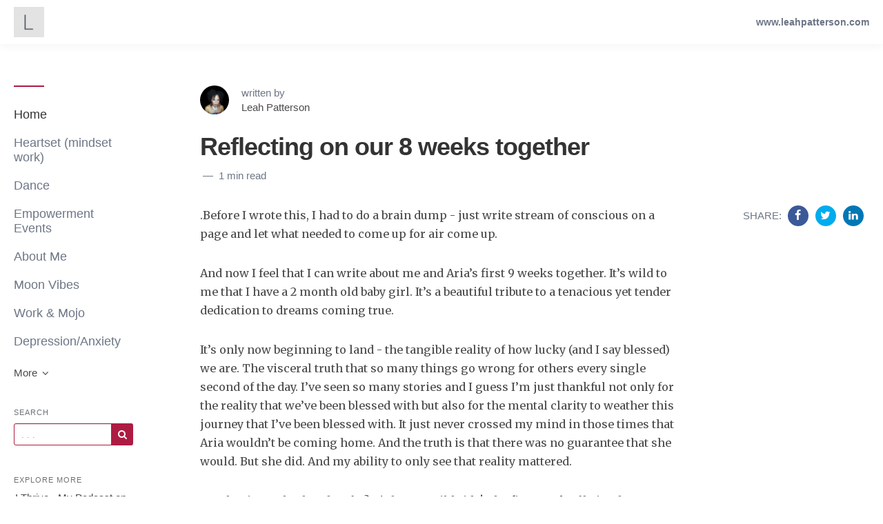

--- FILE ---
content_type: text/html; charset=utf-8
request_url: https://blog.leahpatterson.com/reflecting-on-our-8-weeks-together
body_size: 7568
content:
<!DOCTYPE html>
<html lang="en">

    <head>
        <meta charset="utf-8">
        <meta http-equiv="X-UA-Compatible" content="IE=edge">
        <meta name="viewport" content="width=device-width, initial-scale=1">

        <link rel="stylesheet" href="https://cdnjs.cloudflare.com/ajax/libs/highlight.js/11.11.1/styles/default.min.css">


                    <meta name="robots" content="max-snippet:-1, max-video-preview:-1, max-image-preview:large">        
        
                    <link rel="shortcut icon" href="https://d37oebn0w9ir6a.cloudfront.net/account_5590/e7a3a0f873240c99ef1f65202dfc7549.png">
            <link rel="apple-touch-icon-precomposed"
                href="https://images.storychief.com/x94/filters:no_upscale()//account_5590/e7a3a0f873240c99ef1f65202dfc7549.png">
        
        <meta property="fb:pages" content="" />

        <title>Reflecting on our 8 weeks together</title>
        <meta name="author" content="Leah Patterson - Leah Patterson">
        <meta name="description" content="">
                    <link rel="canonical" href="https://blog.leahpatterson.com/reflecting-on-our-8-weeks-together">
                                <script type="application/ld+json">
        {
            "@context": "http://schema.org",
            "@type": "BlogPosting",
            "mainEntityOfPage": {
                "@type": "WebPage",
                "@id": "https://blog.leahpatterson.com/reflecting-on-our-8-weeks-together"
            },
            "headline": "Reflecting on our 8 weeks together",
            "datePublished": "2022-03-05T01:07:17+01:00",
            "dateModified": "2022-03-05T01:07:17+01:00",
            "author": {
                "@type": "Person",
                "name": "Leah Patterson"
            },
            "description": "",
            "image": {
                "@type": "ImageObject",
                "url": ""
                        },
        "publisher": {
            "@type": "Organization",
            "name": "Leah Patterson",
                "logo": {
                    "@type": "ImageObject",
                    "url": "https://dummyimage.com/200x200/e3/364152&amp;text=L"
                }
            }
        }
    </script>
        <!-- Twitter Card data -->
        <meta name="twitter:card" content="summary_large_image">
        <meta name="twitter:title" content="Reflecting on our 8 weeks together" />
        <meta name="twitter:description" content="" />

        <!-- Open Graph data -->
        <meta property="og:site_name" content="Leah Patterson" />
        <meta property="og:title" content="Reflecting on our 8 weeks together" />
        <meta property="og:type" content="article" />
                    <meta property="og:url" content="https://blog.leahpatterson.com/reflecting-on-our-8-weeks-together" />
                            <meta property="og:image" content="https://images.storychief.com/account_5590/cde6b0713f13aa199eb90a6e66b96c3a_1200.PNG" />
            <meta property="twitter:image" content="https://images.storychief.com/account_5590/cde6b0713f13aa199eb90a6e66b96c3a_1200.PNG" />
                <meta property="og:description" content="" />

        <link href="https://build-assets-blog.storychief.com/build/blog-215965f.css" rel="stylesheet">
                                    <link rel="alternate" hreflang="" href="https://blog.leahpatterson.com/reflecting-on-our-8-weeks-together" />
                                        <style>
                .nav-categories .nav-tabs>li a:after {
                    border-bottom-color: #ad1b42;
                }

                .btn-primary,
                .navbar-default .navbar-btn.btn-primary {
                    background-color: #ad1b42;
                    border-color: #ad1b42;
                    color: #ffffff;
                }

                .triangle {
                    border-right: 10px solid#ad1b42;
                }

                .sidebar .sidebar__content .sidebar__content__primary:before {
                    border-bottom-color: #ad1b42;
                }

                footer .footer__social span {
                    color: #ad1b42;
                }
            </style>
                        
        
        <link rel="alternate" type="application/rss+xml" href="https://blog.leahpatterson.com/rss">

                <!--[if IE 9]>
<style>
    .triangle {
        display: none !important;
    }

    .sidebar-social__list {
        display: none !important;
    }
</style>
<![endif]-->
    </head>
    
    <body class="blog blog-show">
        <header>
            <nav class="navbar navbar-default navbar-fixed-top">
                <div class="container-fluid">
                    <div class="navbar-header">
                        <button type="button" class="navbar-toggle" aria-label="View menu" role="none"
                            aria-hidden="false">
                            <span class="top-bar"></span>
                            <span class="middle-bar"></span>
                            <span class="bottom-bar"></span>
                        </button>
                        <!-- Branding Image -->
                        <a class="navbar-brand link-reset"
                            href="https://blog.leahpatterson.com"
                            style="color: #ad1b42">
                            <img src="https://dummyimage.com/200x200/e3/364152&amp;text=L"
                                alt="Leah Patterson" title="Leah Patterson"
                                class="img-responsive">
                        </a>
                    </div>
                    <div class="navbar-content clearfix">
                        <div class="navbar-right-wrapper hidden-xs">
                            <ul class="nav nav-website navbar-nav">
                                                                    <li role="presentation">
                                        <a target="_blank" class="small strong" rel="noopener"
                                            href="http://www.leahpatterson.com">www.leahpatterson.com</a>
                                    </li>
                                                                                                                                                            </ul>
                        </div>
                    </div>
                </div>
            </nav>
        </header>
        <main class="clearfix">
            <div class="container-fluid">
                <div class="row">
                    <div id="sidebar-left" class="col-sm-3 col-md-2 sidebar small hidden-xs" role="navigation">
                        <div class="sidebar__content">
                            <div class="sidebar__content__primary space-top-8 space-md-top-10 space-lg-top-12">
                                                                    <ul class="nav nav--sidebar text-force-break">
    <li class="sidebar-nav__items sidebar-nav__items--category active">
        <a href="https://blog.leahpatterson.com">Home</a>
    </li>
            <li class="sidebar-nav__items sidebar-nav__items--category categories_mobile ">
            <span class="triangle"></span>
            <a href="https://blog.leahpatterson.com/category/heartset-mindset-work">Heartset (mindset work)</a>
            <ul class="sub-menu list-unstyled space-top-7 space-md-top-9 space-lg-top-11">
                <li class="sub-menu__item">
                    <div class="sub-menu__title h2">Latest article in Heartset (mindset work)</div>
                    <div class=" space-6">
    <div class="story-teaser  story-teaser--sidebar-featured">
        <div class="story-teaser__content">
            <div class="story-teaser__inner">
                <div>
                                            <div class="story-teaser__header">
                            <a href="https://blog.leahpatterson.com/daily-tarot-practices-to-combat-imposter-syndrome"
                               class="story-teaser__image link-reset lazy"
                               aria-label="Read more"
                               data-src="https://images.storychief.com/account_5590/brown-dried-leaves-on-sand_4c27905c5286701247c53d2ed9ce6236_800.jpg">
                            </a>
                        </div>
                                                                <div class="story-teaser__details">
                            <span class="categories-ellipsis">
                                                                                                                                                    <a class="categories__link link-reset text-uppercase thin"
                                               href="https://blog.leahpatterson.com/category/heartset-mindset-work">
                                                Heartset (mindset work)
                                            </a>
                                                                                                                                                                <a class="categories__link link-reset text-uppercase thin"
                                               href="https://blog.leahpatterson.com/category/depression-anxiety">
                                                Depression/Anxiety
                                            </a>
                                                                                                                                                                <a class="categories__link link-reset text-uppercase thin"
                                               href="https://blog.leahpatterson.com/category/business-mindset">
                                                Business Mindset
                                            </a>
                                                                                                                                    </span>
                            <span class="categories__text thin">
                            2 min read
                        </span>
                        </div>
                                    </div>

                                    <div class="story-teaser__title h3">
                        <a href="https://blog.leahpatterson.com/daily-tarot-practices-to-combat-imposter-syndrome" class="link-reset">
                            Daily Tarot Practices to Combat Imposter Syndrome
                        </a>
                    </div>
                                            </div>
            <div class="story-teaser__footer">
                                    <div class="author author--teaser ">
                        <a href="https://blog.leahpatterson.com/author/leah-patterson"
                           class="author__bio">
                            <img class="author__image img-circle" alt="Leah Patterson" src="https://d37oebn0w9ir6a.cloudfront.net/user_7980/179b39bf602fadfdbc0d2a2dd7713a7d.jpg" />
                            <span class="author__link"><small>Leah Patterson</small></span>
                        </a>
                    </div>
                            </div>
        </div>
    </div>
</div>

    <div class="sub-menu__title h2">Recent articles</div>
            <div class="story-teaser story-teaser--list-item">
    <div class="story-teaser__content">
        <div class="story-teaser__inner">
            <div class="story-teaser__title h3">
                <a href="https://blog.leahpatterson.com/after-birthday-reflections-part-2" class="link-reset">
                    After Birthday Reflections Part 2
                </a>
            </div>
        </div>
    </div>
</div>
            <div class="story-teaser story-teaser--list-item">
    <div class="story-teaser__content">
        <div class="story-teaser__inner">
            <div class="story-teaser__title h3">
                <a href="https://blog.leahpatterson.com/are-you-more-than-enough-for-you" class="link-reset">
                    Are you more than enough for you?
                </a>
            </div>
        </div>
    </div>
</div>
            <div class="story-teaser story-teaser--list-item">
    <div class="story-teaser__content">
        <div class="story-teaser__inner">
            <div class="story-teaser__title h3">
                <a href="https://blog.leahpatterson.com/you-ve-been-doing-the-work" class="link-reset">
                    You’ve been doing the work...
                </a>
            </div>
        </div>
    </div>
</div>
            <div class="story-teaser story-teaser--list-item">
    <div class="story-teaser__content">
        <div class="story-teaser__inner">
            <div class="story-teaser__title h3">
                <a href="https://blog.leahpatterson.com/what-i-can-do" class="link-reset">
                    What I can do...
                </a>
            </div>
        </div>
    </div>
</div>
            <div class="story-teaser story-teaser--list-item">
    <div class="story-teaser__content">
        <div class="story-teaser__inner">
            <div class="story-teaser__title h3">
                <a href="https://blog.leahpatterson.com/on-being-only-available-for-unavailable-men" class="link-reset">
                    On Being Only Available for Unavailable Men...
                </a>
            </div>
        </div>
    </div>
</div>
        <ul class="list-unstyled">
        <a class="sub-menu__link" href="https://blog.leahpatterson.com/category/heartset-mindset-work">
            See all articles
            <span class="icon-angle-right"></span>
        </a>
    </ul>
                </li>
            </ul>
        </li>
            <li class="sidebar-nav__items sidebar-nav__items--category categories_mobile ">
            <span class="triangle"></span>
            <a href="https://blog.leahpatterson.com/category/dance">Dance</a>
            <ul class="sub-menu list-unstyled space-top-7 space-md-top-9 space-lg-top-11">
                <li class="sub-menu__item">
                    <div class="sub-menu__title h2">Latest article in Dance</div>
                    <div class=" space-6">
    <div class="story-teaser  story-teaser--sidebar-featured">
        <div class="story-teaser__content">
            <div class="story-teaser__inner">
                <div>
                                            <div class="story-teaser__header">
                            <a href="https://blog.leahpatterson.com/why-i-m-doing-a-dance-documentary"
                               class="story-teaser__image link-reset lazy"
                               aria-label="Read more"
                               data-src="https://images.storychief.com/account_5590/43656710_1929620463762568_2638531918991196160_n_08f2d17b3eb1946da00eddf79c7761b0_800.jpg">
                            </a>
                        </div>
                                                                <div class="story-teaser__details">
                            <span class="categories-ellipsis">
                                                                                                                                                    <a class="categories__link link-reset text-uppercase thin"
                                               href="https://blog.leahpatterson.com/category/depression-anxiety">
                                                Depression/Anxiety
                                            </a>
                                                                                                                                                                <a class="categories__link link-reset text-uppercase thin"
                                               href="https://blog.leahpatterson.com/category/dance">
                                                Dance
                                            </a>
                                                                                                                                    </span>
                            <span class="categories__text thin">
                            1 min read
                        </span>
                        </div>
                                    </div>

                                    <div class="story-teaser__title h3">
                        <a href="https://blog.leahpatterson.com/why-i-m-doing-a-dance-documentary" class="link-reset">
                            Why I&#039;m Doing a Dance Documentary
                        </a>
                    </div>
                                            </div>
            <div class="story-teaser__footer">
                                    <div class="author author--teaser ">
                        <a href="https://blog.leahpatterson.com/author/leah-patterson"
                           class="author__bio">
                            <img class="author__image img-circle" alt="Leah Patterson" src="https://d37oebn0w9ir6a.cloudfront.net/user_7980/179b39bf602fadfdbc0d2a2dd7713a7d.jpg" />
                            <span class="author__link"><small>Leah Patterson</small></span>
                        </a>
                    </div>
                            </div>
        </div>
    </div>
</div>

    <div class="sub-menu__title h2">Recent articles</div>
            <div class="story-teaser story-teaser--list-item">
    <div class="story-teaser__content">
        <div class="story-teaser__inner">
            <div class="story-teaser__title h3">
                <a href="https://blog.leahpatterson.com/why-are-you-dancing" class="link-reset">
                    Why are you dancing?
                </a>
            </div>
        </div>
    </div>
</div>
            <div class="story-teaser story-teaser--list-item">
    <div class="story-teaser__content">
        <div class="story-teaser__inner">
            <div class="story-teaser__title h3">
                <a href="https://blog.leahpatterson.com/dance-and-my-suicide-attempt" class="link-reset">
                    Dance and My Suicide Attempt
                </a>
            </div>
        </div>
    </div>
</div>
            <div class="story-teaser story-teaser--list-item">
    <div class="story-teaser__content">
        <div class="story-teaser__inner">
            <div class="story-teaser__title h3">
                <a href="https://blog.leahpatterson.com/on-why-i-m-not-going-to-memphis-probably" class="link-reset">
                    On Why I&#039;m Not Going to Memphis - Probably
                </a>
            </div>
        </div>
    </div>
</div>
        <ul class="list-unstyled">
        <a class="sub-menu__link" href="https://blog.leahpatterson.com/category/dance">
            See all articles
            <span class="icon-angle-right"></span>
        </a>
    </ul>
                </li>
            </ul>
        </li>
            <li class="sidebar-nav__items sidebar-nav__items--category categories_mobile ">
            <span class="triangle"></span>
            <a href="https://blog.leahpatterson.com/category/empowerment-events">Empowerment Events</a>
            <ul class="sub-menu list-unstyled space-top-7 space-md-top-9 space-lg-top-11">
                <li class="sub-menu__item">
                    <div class="sub-menu__title h2">Latest article in Empowerment Events</div>
                    <div class=" space-6">
    <div class="story-teaser  story-teaser--sidebar-featured">
        <div class="story-teaser__content">
            <div class="story-teaser__inner">
                <div>
                                            <div class="story-teaser__header">
                            <a href="https://blog.leahpatterson.com/maybe-more-focus-isn-t-what-you-need"
                               class="story-teaser__image link-reset lazy"
                               aria-label="Read more"
                               data-src="https://images.storychief.com/account_5590/46819148_1896512193777511_3713848990966480896_n_7ad85c31384158aa4a0d0c8a49fe2550_800.jpg">
                            </a>
                        </div>
                                                                <div class="story-teaser__details">
                            <span class="categories-ellipsis">
                                                                                                                                                    <a class="categories__link link-reset text-uppercase thin"
                                               href="https://blog.leahpatterson.com/category/heartset-mindset-work">
                                                Heartset (mindset work)
                                            </a>
                                                                                                                                                                <a class="categories__link link-reset text-uppercase thin"
                                               href="https://blog.leahpatterson.com/category/empowerment-events">
                                                Empowerment Events
                                            </a>
                                                                                                                                    </span>
                            <span class="categories__text thin">
                            4 min read
                        </span>
                        </div>
                                    </div>

                                    <div class="story-teaser__title h3">
                        <a href="https://blog.leahpatterson.com/maybe-more-focus-isn-t-what-you-need" class="link-reset">
                            Maybe More Focus Isn&#039;t What You Need
                        </a>
                    </div>
                                            </div>
            <div class="story-teaser__footer">
                                    <div class="author author--teaser ">
                        <a href="https://blog.leahpatterson.com/author/leah-patterson"
                           class="author__bio">
                            <img class="author__image img-circle" alt="Leah Patterson" src="https://d37oebn0w9ir6a.cloudfront.net/user_7980/179b39bf602fadfdbc0d2a2dd7713a7d.jpg" />
                            <span class="author__link"><small>Leah Patterson</small></span>
                        </a>
                    </div>
                            </div>
        </div>
    </div>
</div>

    <div class="sub-menu__title h2">Recent articles</div>
            <div class="story-teaser story-teaser--list-item">
    <div class="story-teaser__content">
        <div class="story-teaser__inner">
            <div class="story-teaser__title h3">
                <a href="https://blog.leahpatterson.com/6-week-course-tarot-for-self-discovery" class="link-reset">
                    6-Week Course: Tarot for Self Discovery!
                </a>
            </div>
        </div>
    </div>
</div>
            <div class="story-teaser story-teaser--list-item">
    <div class="story-teaser__content">
        <div class="story-teaser__inner">
            <div class="story-teaser__title h3">
                <a href="https://blog.leahpatterson.com/speaking-at-glamcon-again-this-saturday" class="link-reset">
                    Speaking at GlamCon Again this Saturday!
                </a>
            </div>
        </div>
    </div>
</div>
        <ul class="list-unstyled">
        <a class="sub-menu__link" href="https://blog.leahpatterson.com/category/empowerment-events">
            See all articles
            <span class="icon-angle-right"></span>
        </a>
    </ul>
                </li>
            </ul>
        </li>
            <li class="sidebar-nav__items sidebar-nav__items--category categories_mobile ">
            <span class="triangle"></span>
            <a href="https://blog.leahpatterson.com/category/about-me">About Me</a>
            <ul class="sub-menu list-unstyled space-top-7 space-md-top-9 space-lg-top-11">
                <li class="sub-menu__item">
                    <div class="sub-menu__title h2">Latest article in About Me</div>
                    <div class=" space-6">
    <div class="story-teaser  story-teaser--sidebar-featured">
        <div class="story-teaser__content">
            <div class="story-teaser__inner">
                <div>
                                            <div class="story-teaser__header">
                            <a href="https://blog.leahpatterson.com/important-links"
                               class="story-teaser__image link-reset lazy"
                               aria-label="Read more"
                               data-src="https://images.storychief.com/account_5590/MyImportantLinks_5c61606ca40a3acd70b47f8b66b92159_800.png">
                            </a>
                        </div>
                                                                <div class="story-teaser__details">
                            <span class="categories-ellipsis">
                                                                                                                                                    <a class="categories__link link-reset text-uppercase thin"
                                               href="https://blog.leahpatterson.com/category/about-me">
                                                About Me
                                            </a>
                                                                                                                                    </span>
                            <span class="categories__text thin">
                            1 min read
                        </span>
                        </div>
                                    </div>

                                    <div class="story-teaser__title h3">
                        <a href="https://blog.leahpatterson.com/important-links" class="link-reset">
                            Important Links
                        </a>
                    </div>
                                            </div>
            <div class="story-teaser__footer">
                                    <div class="author author--teaser ">
                        <a href="https://blog.leahpatterson.com/author/leah-patterson"
                           class="author__bio">
                            <img class="author__image img-circle" alt="Leah Patterson" src="https://d37oebn0w9ir6a.cloudfront.net/user_7980/179b39bf602fadfdbc0d2a2dd7713a7d.jpg" />
                            <span class="author__link"><small>Leah Patterson</small></span>
                        </a>
                    </div>
                            </div>
        </div>
    </div>
</div>

                </li>
            </ul>
        </li>
            <li class="sidebar-nav__items sidebar-nav__items--category categories_mobile ">
            <span class="triangle"></span>
            <a href="https://blog.leahpatterson.com/category/moon-vibes">Moon Vibes</a>
            <ul class="sub-menu list-unstyled space-top-7 space-md-top-9 space-lg-top-11">
                <li class="sub-menu__item">
                    <div class="sub-menu__title h2">Latest article in Moon Vibes</div>
                    <div class=" space-6">
    <div class="story-teaser  story-teaser--sidebar-featured">
        <div class="story-teaser__content">
            <div class="story-teaser__inner">
                <div>
                                            <div class="story-teaser__header">
                            <a href="https://blog.leahpatterson.com/unlocking-business-success-an-introduction-to-tarot"
                               class="story-teaser__image link-reset lazy"
                               aria-label="Read more"
                               data-src="https://images.storychief.com/account_5590/gold-iphone-6_c6872b24220c01abbeaef34663ae7580_800.jpg">
                            </a>
                        </div>
                                                                <div class="story-teaser__details">
                            <span class="categories-ellipsis">
                                                                                                                                                    <a class="categories__link link-reset text-uppercase thin"
                                               href="https://blog.leahpatterson.com/category/moon-vibes">
                                                Moon Vibes
                                            </a>
                                                                                                                                                                <a class="categories__link link-reset text-uppercase thin"
                                               href="https://blog.leahpatterson.com/category/business-mindset">
                                                Business Mindset
                                            </a>
                                                                                                                                    </span>
                            <span class="categories__text thin">
                            3 min read
                        </span>
                        </div>
                                    </div>

                                    <div class="story-teaser__title h3">
                        <a href="https://blog.leahpatterson.com/unlocking-business-success-an-introduction-to-tarot" class="link-reset">
                            Unlocking Business Success: An Introduction to Tarot
                        </a>
                    </div>
                                            </div>
            <div class="story-teaser__footer">
                                    <div class="author author--teaser ">
                        <a href="https://blog.leahpatterson.com/author/leah-patterson"
                           class="author__bio">
                            <img class="author__image img-circle" alt="Leah Patterson" src="https://d37oebn0w9ir6a.cloudfront.net/user_7980/179b39bf602fadfdbc0d2a2dd7713a7d.jpg" />
                            <span class="author__link"><small>Leah Patterson</small></span>
                        </a>
                    </div>
                            </div>
        </div>
    </div>
</div>

    <div class="sub-menu__title h2">Recent articles</div>
            <div class="story-teaser story-teaser--list-item">
    <div class="story-teaser__content">
        <div class="story-teaser__inner">
            <div class="story-teaser__title h3">
                <a href="https://blog.leahpatterson.com/pisces-new-moon-reflections" class="link-reset">
                    Pisces New Moon Reflections
                </a>
            </div>
        </div>
    </div>
</div>
            <div class="story-teaser story-teaser--list-item">
    <div class="story-teaser__content">
        <div class="story-teaser__inner">
            <div class="story-teaser__title h3">
                <a href="https://blog.leahpatterson.com/saggitarius-new-moon-messages" class="link-reset">
                    Sagittarius New Moon Messages
                </a>
            </div>
        </div>
    </div>
</div>
            <div class="story-teaser story-teaser--list-item">
    <div class="story-teaser__content">
        <div class="story-teaser__inner">
            <div class="story-teaser__title h3">
                <a href="https://blog.leahpatterson.com/desperately-clinging-to-the-promises-of-the-future" class="link-reset">
                    Desperately Clinging to the Promises of the Future
                </a>
            </div>
        </div>
    </div>
</div>
            <div class="story-teaser story-teaser--list-item">
    <div class="story-teaser__content">
        <div class="story-teaser__inner">
            <div class="story-teaser__title h3">
                <a href="https://blog.leahpatterson.com/day-after-birthday-reflections" class="link-reset">
                    Day After Birthday Reflections
                </a>
            </div>
        </div>
    </div>
</div>
            <div class="story-teaser story-teaser--list-item">
    <div class="story-teaser__content">
        <div class="story-teaser__inner">
            <div class="story-teaser__title h3">
                <a href="https://blog.leahpatterson.com/the-make-it-happen-girl-returns" class="link-reset">
                    The Make it Happen Girl Returns
                </a>
            </div>
        </div>
    </div>
</div>
        <ul class="list-unstyled">
        <a class="sub-menu__link" href="https://blog.leahpatterson.com/category/moon-vibes">
            See all articles
            <span class="icon-angle-right"></span>
        </a>
    </ul>
                </li>
            </ul>
        </li>
            <li class="sidebar-nav__items sidebar-nav__items--category categories_mobile ">
            <span class="triangle"></span>
            <a href="https://blog.leahpatterson.com/category/work-mojo">Work &amp; Mojo</a>
            <ul class="sub-menu list-unstyled space-top-7 space-md-top-9 space-lg-top-11">
                <li class="sub-menu__item">
                    <div class="sub-menu__title h2">Latest article in Work &amp; Mojo</div>
                    <div class=" space-6">
    <div class="story-teaser  story-teaser--sidebar-featured">
        <div class="story-teaser__content">
            <div class="story-teaser__inner">
                <div>
                                            <div class="story-teaser__header">
                            <a href="https://blog.leahpatterson.com/working-hard-doesn-t-work"
                               class="story-teaser__image link-reset lazy"
                               aria-label="Read more"
                               data-src="https://images.storychief.com/account_5590/wordswag_1554060633636_d37752d426b1366f7712489a446f8519_800.png">
                            </a>
                        </div>
                                                                <div class="story-teaser__details">
                            <span class="categories-ellipsis">
                                                                                                                                                    <a class="categories__link link-reset text-uppercase thin"
                                               href="https://blog.leahpatterson.com/category/depression-anxiety">
                                                Depression/Anxiety
                                            </a>
                                                                                                                                                                <a class="categories__link link-reset text-uppercase thin"
                                               href="https://blog.leahpatterson.com/category/heartset-mindset-work">
                                                Heartset (mindset work)
                                            </a>
                                                                                                                                                                <a class="categories__link link-reset text-uppercase thin"
                                               href="https://blog.leahpatterson.com/category/work-mojo">
                                                Work &amp; Mojo
                                            </a>
                                                                                                                                    </span>
                            <span class="categories__text thin">
                            6 min read
                        </span>
                        </div>
                                    </div>

                                    <div class="story-teaser__title h3">
                        <a href="https://blog.leahpatterson.com/working-hard-doesn-t-work" class="link-reset">
                            Working Hard Doesn&#039;t Work
                        </a>
                    </div>
                                            </div>
            <div class="story-teaser__footer">
                                    <div class="author author--teaser ">
                        <a href="https://blog.leahpatterson.com/author/leah-patterson"
                           class="author__bio">
                            <img class="author__image img-circle" alt="Leah Patterson" src="https://d37oebn0w9ir6a.cloudfront.net/user_7980/179b39bf602fadfdbc0d2a2dd7713a7d.jpg" />
                            <span class="author__link"><small>Leah Patterson</small></span>
                        </a>
                    </div>
                            </div>
        </div>
    </div>
</div>

    <div class="sub-menu__title h2">Recent articles</div>
            <div class="story-teaser story-teaser--list-item">
    <div class="story-teaser__content">
        <div class="story-teaser__inner">
            <div class="story-teaser__title h3">
                <a href="https://blog.leahpatterson.com/diving-back-in" class="link-reset">
                    Diving Back In
                </a>
            </div>
        </div>
    </div>
</div>
        <ul class="list-unstyled">
        <a class="sub-menu__link" href="https://blog.leahpatterson.com/category/work-mojo">
            See all articles
            <span class="icon-angle-right"></span>
        </a>
    </ul>
                </li>
            </ul>
        </li>
            <li class="sidebar-nav__items sidebar-nav__items--category categories_mobile ">
            <span class="triangle"></span>
            <a href="https://blog.leahpatterson.com/category/depression-anxiety">Depression/Anxiety</a>
            <ul class="sub-menu list-unstyled space-top-7 space-md-top-9 space-lg-top-11">
                <li class="sub-menu__item">
                    <div class="sub-menu__title h2">Latest article in Depression/Anxiety</div>
                    <div class=" space-6">
    <div class="story-teaser  story-teaser--sidebar-featured">
        <div class="story-teaser__content">
            <div class="story-teaser__inner">
                <div>
                                            <div class="story-teaser__header">
                            <a href="https://blog.leahpatterson.com/daily-tarot-practices-to-combat-imposter-syndrome"
                               class="story-teaser__image link-reset lazy"
                               aria-label="Read more"
                               data-src="https://images.storychief.com/account_5590/brown-dried-leaves-on-sand_4c27905c5286701247c53d2ed9ce6236_800.jpg">
                            </a>
                        </div>
                                                                <div class="story-teaser__details">
                            <span class="categories-ellipsis">
                                                                                                                                                    <a class="categories__link link-reset text-uppercase thin"
                                               href="https://blog.leahpatterson.com/category/heartset-mindset-work">
                                                Heartset (mindset work)
                                            </a>
                                                                                                                                                                <a class="categories__link link-reset text-uppercase thin"
                                               href="https://blog.leahpatterson.com/category/depression-anxiety">
                                                Depression/Anxiety
                                            </a>
                                                                                                                                                                <a class="categories__link link-reset text-uppercase thin"
                                               href="https://blog.leahpatterson.com/category/business-mindset">
                                                Business Mindset
                                            </a>
                                                                                                                                    </span>
                            <span class="categories__text thin">
                            2 min read
                        </span>
                        </div>
                                    </div>

                                    <div class="story-teaser__title h3">
                        <a href="https://blog.leahpatterson.com/daily-tarot-practices-to-combat-imposter-syndrome" class="link-reset">
                            Daily Tarot Practices to Combat Imposter Syndrome
                        </a>
                    </div>
                                            </div>
            <div class="story-teaser__footer">
                                    <div class="author author--teaser ">
                        <a href="https://blog.leahpatterson.com/author/leah-patterson"
                           class="author__bio">
                            <img class="author__image img-circle" alt="Leah Patterson" src="https://d37oebn0w9ir6a.cloudfront.net/user_7980/179b39bf602fadfdbc0d2a2dd7713a7d.jpg" />
                            <span class="author__link"><small>Leah Patterson</small></span>
                        </a>
                    </div>
                            </div>
        </div>
    </div>
</div>

    <div class="sub-menu__title h2">Recent articles</div>
            <div class="story-teaser story-teaser--list-item">
    <div class="story-teaser__content">
        <div class="story-teaser__inner">
            <div class="story-teaser__title h3">
                <a href="https://blog.leahpatterson.com/are-you-more-than-enough-for-you" class="link-reset">
                    Are you more than enough for you?
                </a>
            </div>
        </div>
    </div>
</div>
            <div class="story-teaser story-teaser--list-item">
    <div class="story-teaser__content">
        <div class="story-teaser__inner">
            <div class="story-teaser__title h3">
                <a href="https://blog.leahpatterson.com/on-being-only-available-for-unavailable-men" class="link-reset">
                    On Being Only Available for Unavailable Men...
                </a>
            </div>
        </div>
    </div>
</div>
            <div class="story-teaser story-teaser--list-item">
    <div class="story-teaser__content">
        <div class="story-teaser__inner">
            <div class="story-teaser__title h3">
                <a href="https://blog.leahpatterson.com/why-i-m-doing-a-dance-documentary" class="link-reset">
                    Why I&#039;m Doing a Dance Documentary
                </a>
            </div>
        </div>
    </div>
</div>
            <div class="story-teaser story-teaser--list-item">
    <div class="story-teaser__content">
        <div class="story-teaser__inner">
            <div class="story-teaser__title h3">
                <a href="https://blog.leahpatterson.com/working-hard-doesn-t-work" class="link-reset">
                    Working Hard Doesn&#039;t Work
                </a>
            </div>
        </div>
    </div>
</div>
            <div class="story-teaser story-teaser--list-item">
    <div class="story-teaser__content">
        <div class="story-teaser__inner">
            <div class="story-teaser__title h3">
                <a href="https://blog.leahpatterson.com/stretching-and-flexing-out-of-the-cocoon" class="link-reset">
                    Stretching and Flexing Out of the Cocoon
                </a>
            </div>
        </div>
    </div>
</div>
        <ul class="list-unstyled">
        <a class="sub-menu__link" href="https://blog.leahpatterson.com/category/depression-anxiety">
            See all articles
            <span class="icon-angle-right"></span>
        </a>
    </ul>
                </li>
            </ul>
        </li>
        <div class="sub-menu-overlay" aria-hidden="true"></div>
</ul>
<ul class="nav nav--sidebar">
            <li class="dropdown-menu__list">
            <a role="button" data-toggle="dropdown" aria-haspopup="true" aria-expanded="true" class="dropdown-menu__more">
                More <span class="icon-angle-down"></span>
            </a>
            <ul class="dropdown-menu">
                                    <li class="">
                        <a href="https://blog.leahpatterson.com/category/skincare-beauty">Skincare &amp; Beauty</a>
                    </li>
                                    <li class="">
                        <a href="https://blog.leahpatterson.com/category/specials">Specials</a>
                    </li>
                                    <li class="">
                        <a href="https://blog.leahpatterson.com/category/community">Community</a>
                    </li>
                                    <li class="">
                        <a href="https://blog.leahpatterson.com/category/business-mindset">Business Mindset</a>
                    </li>
                            </ul>
        </li>
    </ul>
                                    <div class="sidebar-search">
    <header class="nav-header text-uppercase">
        Search
    </header>
    <form action="https://blog.leahpatterson.com/search" method="get" novalidate>
        <div class="input-group input-group-sm space-top-1">
            <input type="text"
                   value=""
                   aria-label="Query"
                   name="q"
                   placeholder=". . ."
                   class="form-control"
                   style="border: 1px solid #ad1b42"
            >
            <span class="input-group-btn">
               <button type="submit"
                       aria-label="Subscribe"
                       aria-hidden="false"
                       class="btn btn-primary btn-sm"
               >
                   <span class="icon-search gutter-1"></span>
               </button>
            </span>
        </div>
    </form>
</div>
                                

                                                                    <div class="sidebar-links">
    <header class="nav-header text-uppercase">Explore more</header>
    <ul class="list-unstyled text-force-break no-margin">
                    <li><a href="https://anchor.fm/leah-patterson" target="_blank" rel="noopener">
                    I Thrive - My Podcast on Thriving with Anxiety &amp; Depression
                </a>
            </li>
                            <li><a href="http://www.leahpatterson.com/tarot" target="_blank" rel="noopener">
                    My Tarot Reading/Coaching Services
                </a>
            </li>
                            <li><a href="https://groundedfemininity.school.invanto.com/" target="_blank" rel="noopener">
                    The Grounded Femininity Crew
                </a>
            </li>
                                    <li class="visible-xs">
                <a target="_blank" rel="noopener"
                   href="http://www.leahpatterson.com">www.leahpatterson.com</a>
            </li>
            </ul>
</div>
                                
                                <ul class="list-unstyled text-force-break visible-xs space-top-4">
                                                                    </ul>

                                                                    <div class="sidebar-social__list">
    <header class="nav-header text-uppercase">Follow us</header>
    <ul class="list-unstyled  list-inline">
                    <li role="presentation">
                <a aria-label="Company email" href="mailto:info@leahpatterson.com"
                   style="color: #ad1b42" rel="noopener">
                    <span><em class="icon-at icon-xs"></em></span></a>
            </li>
                            <li role="presentation">
                <a aria-label="Company Facebook" target="_blank" href="https://www.facebook.com/leahrpatterson"
                   style="color: #ad1b42" rel="noopener">
                    <span><em class="icon-facebook icon-xs"></em></span></a>
            </li>
                            <li role="presentation">
                <a aria-label="Company Twitter" target="_blank" href="https://www.twitter.com/naturalblkgrl"
                   style="color: #ad1b42" rel="noopener">
                    <span><em class="icon-twitter icon-xs"></em></span></a>
            </li>
                            <li role="presentation">
                <a aria-label="Company Instagram" target="_blank" href="https://www.instagram.com/goddesslifestylecoaching"
                   style="color: #ad1b42" rel="noopener">
                    <span><em class="icon-instagram icon-xs"></em></span></a>
            </li>
                                            </ul>
</div>
                                                            </div>
                        </div>
                    </div>
                        <div class="col-xs-12 col-sm-9 col-md-8 space-top-8 space-md-top-10 space-lg-top-12">
        <main class="main">
            <div class="story-hero">
                <div class="story-hero__center">
                                            <div class="author author--hero small">
                            <a href="https://blog.leahpatterson.com/author/leah-patterson"
                               class="author__bio" aria-label="View profile ">
                                <img width="42" height="42" alt=""
                                     class="img-responsive img-circle author_image"
                                     src="https://d37oebn0w9ir6a.cloudfront.net/user_7980/179b39bf602fadfdbc0d2a2dd7713a7d.jpg" />
                            </a>
                            <span class="author__link">written by<br /><a
                                        href="https://blog.leahpatterson.com/author/leah-patterson"
                                        class="author__bio">Leah Patterson</a></span>
                        </div>
                                        <h1 class="story-hero__title">Reflecting on our 8 weeks together</h1>
                                        <span class="categories__text small  text-muted">
                        <span>1 min read</span>
                                            </span>
                    <div class="visible-xs visible-sm">
                        <div class="story__social">
        <div class="story__social__container">
            <span class="story__social__container__share text-muted small text-uppercase">
                Share:
            </span>
            <span class="gutter-1 gutter-md-0 gutter-lg-1">
            <a aria-label="Share on Facebook" target="_blank" rel="noopener" href="https://www.facebook.com/sharer/sharer.php?u=https%3A%2F%2Fblog.leahpatterson.com%2Freflecting-on-our-8-weeks-together">
                <span class=""><em class="icon-facebook icon-sm"></em></span>
            </a>
            <a aria-label="Share on Twitter" target="_blank" rel="noopener" class="gutter-1 gutter-md-0 gutter-lg-1"
               href="https://twitter.com/intent/tweet?text=Reflecting+on+our+8+weeks+together+https%3A%2F%2Fblog.leahpatterson.com%2Freflecting-on-our-8-weeks-together">
                <span><em class="icon-twitter icon-sm"></em></span>
            </a>
            <a aria-label="Share on Linkedin" target="_blank" rel="noopener" class=""
               href="https://www.linkedin.com/shareArticle?mini=true&url=https%3A%2F%2Fblog.leahpatterson.com%2Freflecting-on-our-8-weeks-together&title=Reflecting+on+our+8+weeks+together&summary=&source=">
                <span><em class="icon-linkedin icon-sm"></em></span>
            </a>
        </span>
        </div>
    </div>
                    </div>
                </div>
            </div>
            <article id="story" class="space-6 space-sm-8">
                <p>.Before I wrote this, I had to do a brain dump - just write stream of conscious on a page and let what needed to come up for air come up. </p><p>And now I feel that I can write about me and Aria’s first 9 weeks together. It’s wild to me that I have a 2 month old baby girl. It’s a beautiful tribute to a tenacious yet tender dedication to dreams coming true. </p><p>It’s only now beginning to land - the tangible reality of how lucky (and I say blessed) we are. The visceral truth that so many things go wrong for others every single second of the day. I’ve seen so many stories and I guess I’m just thankful not only for the reality that we’ve been blessed with but also for the mental clarity to weather this journey that I’ve been blessed with. It just never crossed my mind in those times that Aria wouldn’t be coming home. And the truth is that there was no guarantee that she would. But she did. And my ability to only see that reality mattered. </p><p>So what is motherhood so far? It’s been a wild ride! The first week of being home at my mom’s was great. The 2nd week of being home by ourselves wasn’t too bad. And now into week 4 and 5, we’re hitting the tough times :D. Figuring out what is preemie appropriate and what I can safely expect to be the same as a full-term baby. Trying to stay true to my soul desire to nurse Aria while navigating a ton of guilt around how tough pumping was/is for me. Baby reflux and gas! Need I say more ugh! <br/><br/>Really feeling like I turn around and it’s time to feed her again. And also feeling like there’s nothing else I’d rather be doing. (we’ll maybe writing this finally :P). </p><p>So yah, it’s been really real. I’m here for it all though &lt;3. </p>

                            </article>
                            <section class="story__comments space-top-6">
                    <div class="container-fluid">
                        <div class="row">
                            <div class="col-xs-12">
                                <div id="disqus_thread"></div>
                                <script>
                                  var disqus_config = function () {
                                    this.page.identifier = '553050';
                                    this.page.title = 'Reflecting on our 8 weeks together';
                                  };
                                  (function () {
                                    var d = document, s = d.createElement('script');
                                    s.src = 'https://www-leahpatterson-com.disqus.com/embed.js';
                                    s.setAttribute('data-timestamp', +new Date());
                                    (d.head || d.body).appendChild(s);
                                  })();
                                </script>
                                <noscript>Please enable JavaScript to view the <a
                                            href="https://disqus.com/?ref_noscript">comments
                                        powered by Disqus.</a></noscript>
                            </div>
                        </div>
                    </div>
                </section>
                                            </main>
    </div>
    <div id="sidebar-right" class="col-md-2 gutter-2 hidden-sm hidden-xs">
        <div class="d-block">
            <div class="js-affix affix--sidbar-right">
                            <div class="story__social">
        <div class="story__social__container">
            <span class="story__social__container__share text-muted small text-uppercase">
                Share:
            </span>
            <span class="gutter-1 gutter-md-0 gutter-lg-1">
            <a aria-label="Share on Facebook" target="_blank" rel="noopener" href="https://www.facebook.com/sharer/sharer.php?u=https%3A%2F%2Fblog.leahpatterson.com%2Freflecting-on-our-8-weeks-together">
                <span class=""><em class="icon-facebook icon-sm"></em></span>
            </a>
            <a aria-label="Share on Twitter" target="_blank" rel="noopener" class="gutter-1 gutter-md-0 gutter-lg-1"
               href="https://twitter.com/intent/tweet?text=Reflecting+on+our+8+weeks+together+https%3A%2F%2Fblog.leahpatterson.com%2Freflecting-on-our-8-weeks-together">
                <span><em class="icon-twitter icon-sm"></em></span>
            </a>
            <a aria-label="Share on Linkedin" target="_blank" rel="noopener" class=""
               href="https://www.linkedin.com/shareArticle?mini=true&url=https%3A%2F%2Fblog.leahpatterson.com%2Freflecting-on-our-8-weeks-together&title=Reflecting+on+our+8+weeks+together&summary=&source=">
                <span><em class="icon-linkedin icon-sm"></em></span>
            </a>
        </span>
        </div>
    </div>
                            </div>
        </div>
    </div>
                </div>
            </div>
        </main>
        <footer>
            <div class="footer__disclaimer">
                <div class="container-fluid">
                    <div class="row">
                        <div class="col-xs-6 space-sm-top-1 hidden-xs">
                                                    </div>
                        <div
                            class="footer__disclaimer--legal col-xs-12 col-sm-6 text-center text-sm-right space-sm-top-3 space-sm-3 small">
                                                                                                            </div>
                    </div>
                                    </div>
            </div>
                    </footer>


        <script src="https://build-assets-blog.storychief.com/build/blog-215965f.js" type="text/javascript"></script>
        
        <script src="https://cdnjs.cloudflare.com/ajax/libs/highlight.js/11.11.1/highlight.min.js"></script>
        <script>
            hljs.highlightAll();
        </script>


                <!-- strchf script -->
<script>
          if(window.strchfSettings === undefined) window.strchfSettings = {};
      window.strchfSettings.stats = {url: "https://leah-patterson.storychief.io/reflecting-on-our-8-weeks-together?id=249976588&type=4",title: "Reflecting on our 8 weeks together",siteId: "2502",id: "4f356ecf-e879-460c-b95b-21c029724e30"};
        (function(d, s, id) {
      var js, sjs = d.getElementsByTagName(s)[0];
      if (d.getElementById(id)) {window.strchf.update(); return;}
      js = d.createElement(s); js.id = id;
      js.src = "https://d37oebn0w9ir6a.cloudfront.net/scripts/v0/strchf.js";
      js.async = true;
      sjs.parentNode.insertBefore(js, sjs);
    }(document, 'script', 'storychief-jssdk'))
</script>
<!-- End strchf script -->

    </body>

    </html>
